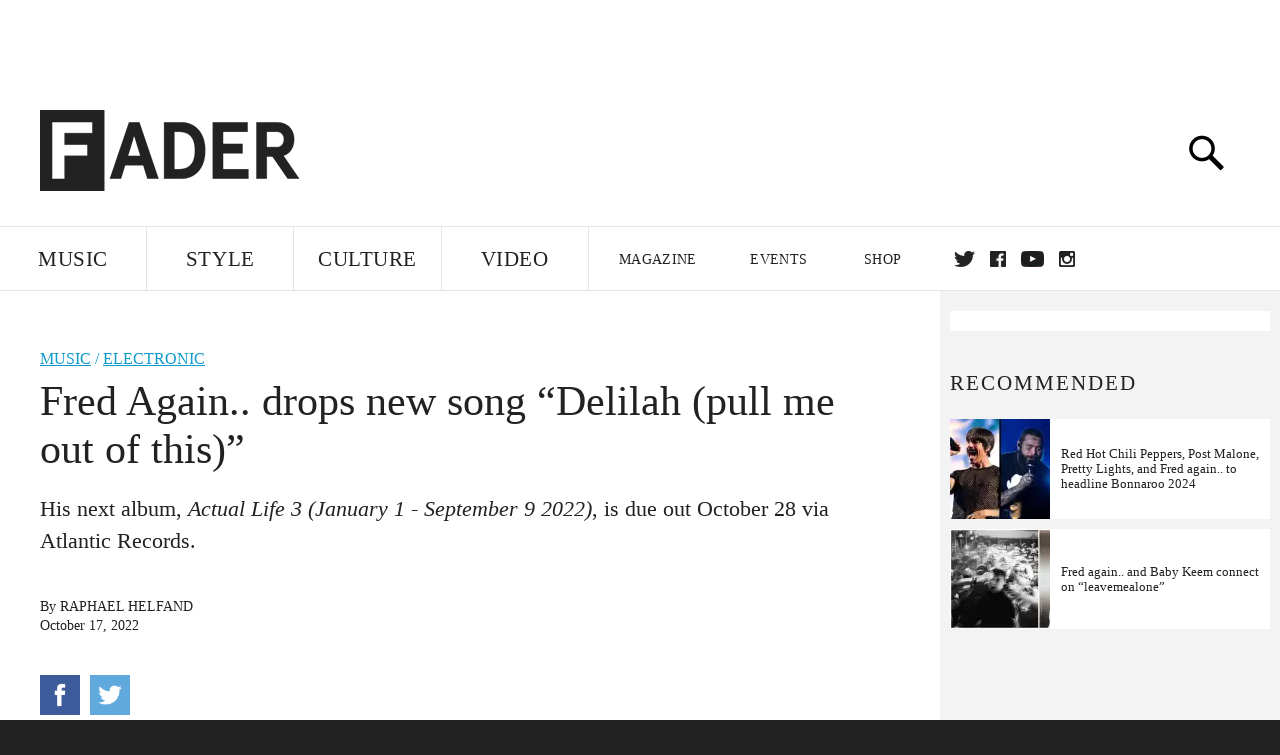

--- FILE ---
content_type: text/html; charset=utf-8
request_url: http://www.thefader.com/2022/10/17/fred-again-delilah-pull-me-out-of-this
body_size: 75761
content:
<!DOCTYPE html>
<!--[if IE 8 ]> <html lang="en" class="ie8 lte8 lte9 lte10">    <![endif]-->
<!--[if IE 9 ]> <html lang="en" class="ie9 lte9 lte10">    <![endif]-->
<!--[if (gt IE 9)]><!--><html lang="en"><!--<![endif]-->
<!--[if !IE]><!--><html lang="en"><!--<![endif]-->
  <head>
    <title>Fred Again.. drops new song “Delilah (pull me out of this)” | The FADER</title>

    

    <link rel="preload" href="/assets/v4/fonts/WF-026510-009147-001369-72bfbb4d7f1c28b438ff5b8dc078cb9f02e5c71319a3527d3e1613cf5b01f239.woff" as="font" type="font/woff" crossorigin="anonymous">

    <link rel="preload" href="/assets/v4/fonts/WF-026510-009147-001253-92cefcf9f8425db3674eebf29535da3cf73f87dc6b7439938ad4294948f67e79.woff" as="font" type="font/woff" crossorigin="anonymous">

    <link rel="preload" href="/assets/v4/fonts/WF-026510-009147-001251-120b5b64b0a75ece4fc07a97e9428b5ca6966de319ece24962ab503fe110b1d7.woff" as="font" type="font/woff" crossorigin="anonymous">

    <link rel="preload" href="/assets/v4/fonts/WF-026510-009147-001255-a8b63253d5e7e8012e025435f7b546f7600bc376c3f5d279b6b71e52d0eaaa52.woff" as="font" type="font/woff" crossorigin="anonymous">


  <link rel="stylesheet" href="/assets/application-91ff9564986aaacb34342b0ec963daf763649ffbe23acd2a049c613d565a21b9.css" media="all" />
  <!-- <style> -->
  <!-- </style> -->


    <script>addEventListener('error', window.__e=function f(e){f.q=f.q||[];f.q.push(e)});</script>

    <script>
 var oVa = {};
 var oDv = ["44"];

 window.rtkGPTSlotsTargeting = [];
 window.rtkGPTSlotsTargeting.push([]);

 window.rtkGPTSlotsTargeting.push({});


 var optimeratag = optimeratag || {};
 optimeratag.cmd = optimeratag.cmd || [];

 /* optimeratag.cmd.push(function() { alert("test"); });
  * optimeratag.cmd.push(function() { alert("test2"); }); */

 function onOptimeraOpsLoaded() {
   console.log("onOptimeraOpsLoaded");
   window.optimeraOpsLoaded = true;
   window.executeOptimeraOpsCmd();
 }

 function executeOptimeraOpsCmd() {
   for (k=0; k < optimeratag.cmd.length;k++){
     optimeratag.cmd[k]();
   }
   optimeratag.cmd.length = 0;
 }

 optimeratag.cmd.push = function(e) {
   Array.prototype.push.apply(this,arguments);
   if (window.optimeraOpsLoaded) {
     window.executeOptimeraOpsCmd();
   }
 }

 /* optimeratag.cmd.push(function() { alert("test3"); }); */

</script>


    <script>
     function createCookie(name, value, days) {
  if (days) {
    var date = new Date();
    date.setTime(date.getTime() + days * 24 * 60 * 60 * 1000);
    var expires = "; expires=" + date.toGMTString();
  } else var expires = "";
  document.cookie = name + "=" + value + expires + "; path=/";
}

function readCookie(name) {
  var nameEQ = name + "=";
  var ca = document.cookie.split(";");
  for (var i = 0; i < ca.length; i++) {
    var c = ca[i];
    while (c.charAt(0) == " ") c = c.substring(1, c.length);
    if (c.indexOf(nameEQ) == 0) return c.substring(nameEQ.length, c.length);
  }
  return null;
}

function eraseCookie(name) {
  createCookie(name, "", -1);
}

function refreshInitalGPTAds() {
  console.debug("CONSENT DEBUG: refreshInitalGPTAds");
  timeoutID = window.setTimeout(function() {
    for (var key in window.ad_slots) {
      value = window.ad_slots[key];
      console.log("refreshing slot: ", value);
      googletag.pubads().refresh([value]);
    }
  }, 100);
}

function setGPTNonPersonalizedAds() {
  console.log("CONSENT DEBUG: setGPTNonPersonalizedAds");
  googletag.pubads().setPrivacySettings({
    restrictDataProcessing: true
  });
  googletag.pubads().setRequestNonPersonalizedAds(1);
}

function setGPTPersonalizedAds() {
  console.log("CONSENT DEBUG: setGPTPersonalizedAds");
  googletag.pubads().setPrivacySettings({
    restrictDataProcessing: false
  });
  googletag.pubads().setRequestNonPersonalizedAds(0);
}

function setJITANonPersonalizedAds() {
  console.debug("CONSENT DEBUG: setJITANonPersonalizedAds");
  if (window.JITA) {
    jitaJS.que.push(function() {
      JITA.setRequestNonPersonalizedAds(1);
    });
  }
}

function setJITAPersonalizedAds() {
  console.debug("CONSENT DEBUG: setJITAPersonalizedAds");
  if (window.JITA) {
    jitaJS.que.push(function() {
      JITA.setRequestNonPersonalizedAds(0);
    });
  }
}

function setEUConsentCookie() {
  window.__cmp("getConsentData", null, function(result) {
    document.cookie = "EUCONSENT=" + result.consentData;
  });
}

window.addEventListener(
  "CookiebotOnDialogDisplay",
  function(e) {
    console.debug("CONSENT DEBUG: onLoad");
    window.cookieConsent = window.CookieConsent;
  },
  false
);

window.addEventListener(
  "CookiebotOnAccept",
  function(e) {
    console.debug("CONSENT DEBUG: onAccept");
    setEUConsentCookie();

    if (Cookiebot.consent.marketing) {
      //Execute code that sets marketing cookies
      console.debug("CONSENT DEBUG: marketing accepted");
      if (window.consent_region == "EU") {
        // refreshInitalGPTAds();
        setGPTPersonalizedAds();
        setJITAPersonalizedAds();
      }
    } else {
      console.debug("CONSENT DEBUG: marketing not accepted");
      // refreshInitalGPTAds();
      setGPTNonPersonalizedAds();
      setJITANonPersonalizedAds();
    }
  },
  false
);

//
window.addEventListener(
  "CookiebotOnDecline",
  function(e) {
    console.debug("CONSENT DEBUG: declined");

    if (window.consent_region == "US-CA") {
      setGPTNonPersonalizedAds();
      setJITANonPersonalizedAds();
    } else if (window.consent_region == "EU") {
      console.debug("CONSENT DEBUG: EU Allow Preferences");
      setEUConsentCookie();

      if (Cookiebot.consent.marketing) {
        console.debug("CONSENT DEBUG: Allow Personalized Ads");
        setGPTPersonalizedAds();
        setJITAPersonalizedAds();
      }
    }
  },
  false
);
// console.log("running ads.js");

window.ad_slot_positions = {};
window.ad_slots = {};
window.ad_slots_queue = {};

window.rtk_ad_ids_to_setup = [];
window.rtk_ad_ids = [];
window.rtk_timer_ad_ids = [];
window.rtk_is_serving_ad = {};
window.rtk_is_lazy_ad = {};
window.rtk_first_render = {};

window.enable_optimera = false;
window.ad_slot_to_div_map = {};
window.ad_div_to_rtk_id_map = {};

function getDivID(divName, track_multiple) {
  // console.log("getDivID: ", divName, track_multiple);

  if (window.ad_slot_positions[divName] == undefined) {
    window.ad_slot_positions[divName] = 1;
  }

  if (track_multiple) {
    divID = divName + window.ad_slot_positions[divName];
    document.getElementById(divName).id = divID;
  } else {
    divID = divName;
  }

  window.ad_slot_positions[divName] += 1;

  return divID;
}

function displayAdSlot(divName, slotName, size, track_multiple) {
  console.debug("AD DEBUG: displaying slot: " + slotName + " " + divName);

  var divID = getDivID(divName, track_multiple);

  if (window.enable_optimera) {
    window.oDv.push(divID);
    window.oVa[divID] = ["NULL"];
  }

  // Define the slot itself, call display() to
  // register the div and refresh() to fetch ad.
  googletag.cmd.push(function () {
    // console.debug("AD DEBUG: about to defineSlot: ", divID);

    // debugger;

    var slot = googletag
      .defineSlot("/1081121/" + slotName, size, divID)
      .addService(googletag.pubads());

    if (window.enable_optimera) {
      slot.setTargeting("optimera", oVa[divID]);
    }

    window.ad_slots[divName] = slot;

    // Display has to be called before
    // refresh and after the slot div is in the page.
    googletag.display(divID);
    googletag.pubads().refresh([slot]);

    // if (window.enable_optimera) {
    //   window.oPageUnload(divID);
    // }

    // if (typeof(window.ga) == "undefined") {
    // window.ga('impressionTracker:observeElements', window.ad_ids);
    // }
  });

  // console.debug("AD DEBUG: finished displaying slot: "+slotName);

  return divID;
}

function pushAdSlot(divName, slotName, size) {
  var now = new Date().getTime();
  var divID = divName + "-" + now;
  // console.debug("AD DEBUG: pushing slot with timestamp: "+divID);

  document.getElementById(divName).attr = divID;

  window.ad_slots_queue[divID] = slotName;

  // Define the slot itself
  googletag.cmd.push(function () {
    var slot = googletag
      .defineSlot("/1081121/" + slotName, size, divID)
      .addService(googletag.pubads());
    window.ad_slots_queue[divID] = slot;
  });

  // console.debug("AD DEBUG: finished pushing slot: " + slotName);
}

function setupRtkAdObserver(rtk_ad_id) {
  // console.debug("AD DEBUG: adding observer for: ", rtk_ad_id);

  if (!window.rtk_ad_ids_to_setup.includes(rtk_ad_id)) {
    window.rtk_ad_ids_to_setup.push(rtk_ad_id);
  }
}

function setupRtkTimerAd(rtk_ad_id) {
  // console.debug("AD DEBUG: adding timer ad for: ", rtk_ad_id);

  if (!window.rtk_timer_ad_ids.includes(rtk_ad_id)) {
    window.rtk_timer_ad_ids.push(rtk_ad_id);
  }

  window.rtk_is_serving_ad[rtk_ad_id] = false;
  window.rtk_first_render[rtk_ad_id] = true;
}

function setupRtkGPTSlotsTargeting(slot_name, divID) {
  if (window.enable_optimera) {
    // console.log("setupRtkGPTSlotsTargeting");
    window.oDv.push(divID);
    // window.oVa[divID] = ["NULL"];
    var obj = {};
    // obj[divID] = [["Optimera", oVa[divID]]];
    obj[divID] = [];
    console.log(obj);
    window.rtkGPTSlotsTargeting.push(obj);
    console.log(window.rtkGPTSlotsTargeting);
  }
}

function setupRtkOptimera() {
  console.log("setupRtkOptimera");

  // if (Object.keys(window.oVa).length == 0) {
  window.oVa = {
    "div-above-latest-ad": ["A6"],
    "div-above-latest-ad9": ["A6"],
    "div-below-fold-latest-ad": ["A6"],
    "div-full_width-ad": ["D4"],
    "div-leaderboard-ad": ["D4"],
    t: 1568146740,
  };
  // }

  // var obj = {};
  // obj["RTK_9u3J"] = [["Optimera", "A6"]];
  // obj["div-leaderboard-ad"] = [["Optimera", "A6"]];
  // oVa["/1081121/fader_v3_home_top_728_90"] = [["Optimera", "A6"]];

  // for (var prop in window.oVa) {
  //   console.log("setting up prop", prop);

  //   var slotName = window.ad_slot_to_div_map[prop];

  //   // debugger;
  //   if (slotName) {
  //     window.rtkGPTSlotsTargeting[1][slotName] = [
  //       ["Optimera", window.oVa[prop]]
  //     ];
  //   }
  // }
}

function setupRtkAdSlotForOptimera(divName, slotName) {
  console.log("setupAdSlotForOptimera", divName, slotName);

  var divID = divName;
  window.ad_slot_to_div_map[divID] = slotName;

  if (window.enable_optimera) {
    window.oDv.push(divID);

    // window.oVa[divID] = ["NULL"];

    var slot_path = "/1081121/" + slotName;

    window.rtkGPTSlotsTargeting[1][slot_path] = [
      ["Optimera", window.oVa[divID]],
    ];

    // var obj = window.rtkGPTSlotsTargeting[1];
    // obj[slotName] = [["Optimera", null]];

    // optimeratag.cmd.push(function() {
    //   window.oPageUnload(divName);
    // });
  }
}

function displayRtkAdSlot(rtkID, divName, slotName, track_multiple, lazy) {
  console.log(
    "displayRtkAdSlot",
    rtkID,
    divName,
    slotName,
    track_multiple,
    lazy
  );

  var divID = getDivID(divName, track_multiple);

  // $(divName).attr({ id: divID });

  console.log("divID: ", divID);

  window.ad_slot_to_div_map[divID] = slotName;
  window.ad_div_to_rtk_id_map[divID] = rtkID;

  if (window.enable_optimera) {
    window.oDv.push(divID);
    // window.oVa[divID] = ["NULL"];
  }

  jitaJS.que.push(function () {
    var slot_path = "/1081121/" + slotName;

    if (window.enable_optimera) {
      window.rtkGPTSlotsTargeting[1][slot_path] = [
        ["Optimera", window.oVa[divID]],
      ];
    }

    var obj = {};
    obj[rtkID] = divID;
    // lazy = false;

    if (lazy) {
      window.rtk_is_lazy_ad[divID] = true;
    } else {
      window.rtk_is_lazy_ad[divID] = false;
      jitaJS.rtk.refreshAdUnits([rtkID], false, obj);
    }

    if (window.enable_optimera) {
      window.oPageUnload(divID);
    }

    // optimeratag.cmd.push(function() {
    //   window.
    // });
  });

  return divID;
}
;



    </script>

      <base href="/">
      <script src="/assets/application_article_desktop-fab3a3970ded880e308a94da509f772b642f7e916e1cca85173087b14c1b4bdf.js" defer="defer"></script>

    <script src="/packs/js/runtime-49166a9d18a6dd0a1413.js" defer="defer"></script>
<script src="/packs/js/961-60b080d38b5b9f101b36.js" defer="defer"></script>
<script src="/packs/js/820-013be7aaf0af5f8bc57b.js" defer="defer"></script>
<script src="/packs/js/917-19da76283c46fcbfc255.js" defer="defer"></script>
<script src="/packs/js/127-6cb060c121cf95e52a76.js" defer="defer"></script>
<script src="/packs/js/434-0732d8fb275b01d6ad06.js" defer="defer"></script>
<script src="/packs/js/application-159c3d050bb63affd3cb.js" defer="defer"></script>

    <link rel="stylesheet" href="/packs/css/434-e6afa166.css" media="all" />

    


<!-- Google tag (gtag.js) -->
<script async src="https://www.googletagmanager.com/gtag/js?id=G-S5CR3HGK1G"></script>
<script>
  window.dataLayer = window.dataLayer || [];
  function gtag(){dataLayer.push(arguments);}
  gtag('js', new Date());

  gtag('config', 'G-S5CR3HGK1G');
</script>

<!--
<script>
 window.ga=window.ga||function(){(ga.q=ga.q||[]).push(arguments)};ga.l=+new Date;

 console.log("GA: command queue initialized.");
</script>

  <script>

   ga("create", "UA-272695-2", "auto", { useAmpClientId: true });
   ga("set", "anonymizeIp", true);
   ga("set", "transport", "beacon");

   if (window.location.pathname === "home") {
     ga("set", "page", "/");
   }

   console.log("GA: tracker setup.");

   
      ga('set', 'dimension1', "Raphael Helfand");

    ga('set', 'dimension2', 'Music');
    ga('set', 'dimension3', 'News');
    ga('set', 'dimension14', 'simple');


    /* ga('send', 'pageview'); */
    console.log("GA: ran ga_pre_pageview_hook");



  </script>

    <script async src="https://www.google-analytics.com/analytics.js"></script>

-->


<script defer data-domain="thefader.com" src="https://plausible.io/js/script.js"></script>
<script defer data-domain="thefader.com" src="https://plausible.io/js/script.outbound-links.js"></script>

<!-- 
<script type='text/javascript'>
 googletag = googletag || {};
 var googletag = googletag;
 googletag.cmd = googletag.cmd || [];

 (function() {
   var gads = document.createElement('script');
   gads.async = true;
   gads.type = 'text/javascript';
   var useSSL = 'https:' == document.location.protocol;
   gads.src = (useSSL ? 'https:' : 'http:') + 
              '//www.googletagservices.com/tag/js/gpt.js';
   var node = document.getElementsByTagName('script')[0];
   node.parentNode.insertBefore(gads, node);
 })();
</script>
-->
<script type='text/javascript'>
  window.googletag = window.googletag || {cmd: []};
</script>

<script async src="https://securepubads.g.doubleclick.net/tag/js/gpt.js"></script>


<script type='text/javascript'>

   googletag.cmd.push(function() {

     // Infinite scroll requires SRA
     googletag.pubads().enableSingleRequest();

     // Disable initial load, we will use refresh() to fetch ads.
     // Calling this function means that display() calls just
     // register the slot as ready, but do not fetch ads for it.
     googletag.pubads().disableInitialLoad();

     // Collapse empty ad divs only after ad fetch fails (not before)
     // This preserves min-height reservations during loading
     googletag.pubads().collapseEmptyDivs(true, true);

     var params={};
     window.location.search
           .replace(/[?&]+([^=&]+)=([^&]*)/gi,
                    function(str,key,value) {
                      params[key.toLowerCase()] = value;
                    }
           );

     for (var k in params){
       if(k.indexOf("utm") === 0)
       {
         googletag.pubads().setTargeting(k,params[k]);
       }
     }

     googletag.pubads().enableLazyLoad({
       // Fetch ad when 2 screens away (allows auction to complete before user arrives)
       fetchMarginPercent: 200,
       // Render ad when 1 screen away (ensures ad is visible when user scrolls to it)
       renderMarginPercent: 100,
       // Mobile multiplier (effectively 400% fetch, 200% render to handle fast scrolling)
       mobileScaling: 2.0
     });

       googletag.enableServices();

     if (window.consent_region == "EU") {
       if (readCookie("forbid_personalized_ads") == "0") {
         setGPTPersonalizedAds();
       } else {
         setGPTNonPersonalizedAds();
       }
     }

     if (window.consent_region == "US-CA") {
       if (readCookie("forbid_personalized_ads") == "1") {
         setGPTNonPersonalizedAds();
       }
     }

   });

  </script>

<script type="text/javascript">
 //declare this in the head before jita
 var jitaJS = window.jitaJS || {};
 jitaJS.que = jitaJS.que || [];
</script>






  <!-- Begin comScore Tag -->
<script>
 var _comscore = _comscore || [];
 _comscore.push({ c1: "2", c2: "16442793" });
 (function() {
   var s = document.createElement("script"), el = document.getElementsByTagName("script")[0];
   s.async = true;
   /* s.defer = true; */
   s.src = (document.location.protocol == "https:" ? "https://sb" : "http://b") + ".scorecardresearch.com/beacon.js";
   el.parentNode.insertBefore(s, el);
 })();
</script>
<noscript>
  <img src="http://b.scorecardresearch.com/p?c1=2&c2=16442793&cv=2.0&cj=1" />
</noscript>
<!-- End comScore Tag -->

  <!-- Quantcast Tag, part 1 -->
<script type="text/javascript">
 var _qevents = _qevents || [];
 (function() {
   var elem = document.createElement('script');
   elem.src = (document.location.protocol == "https:" ? "https://secure" : "http://edge")
            + ".quantserve.com/quant.js";
   /* elem.async = true; */
   elem.defer = true;
   elem.type = "text/javascript";
   var scpt = document.getElementsByTagName('script')[0];
   scpt.parentNode.insertBefore(elem, scpt);  
 })();
</script>

  <script>window.twttr = (function(d, s, id) {
   var js, fjs = d.getElementsByTagName(s)[0],
       t = window.twttr || {};
   if (d.getElementById(id)) return t;
   js = d.createElement(s);
   js.id = id;
   js.src = "https://platform.twitter.com/widgets.js";
   fjs.parentNode.insertBefore(js, fjs);

   t._e = [];
   t.ready = function(f) {
     t._e.push(f);
   };

   return t;
 }(document, "script", "twitter-wjs"));</script>

  <!-- <script async="" defer="" src="//platform.instagram.com/en_US/embeds.js"></script> -->

<script async src="//platform.instagram.com/en_US/embeds.js"></script>

  <!-- Facebook Pixel Code -->
<meta name="facebook-domain-verification" content="8hp7106emaf67czjp03ks61b6zky1h" />

    <script>

 !function(f,b,e,v,n,t,s){if(f.fbq)return;n=f.fbq=function(){n.callMethod?
                                                             n.callMethod.apply(n,arguments):n.queue.push(arguments)};if(!f._fbq)f._fbq=n;
   n.push=n;n.loaded=!0;n.version='2.0';n.queue=[];t=b.createElement(e);
   t.async=!0;
   /* t.defer=!0; */
   t.src=v;s=b.getElementsByTagName(e)[0];s.parentNode.insertBefore(t,s)}(window,
                                                                          document,'script','https://connect.facebook.net/en_US/fbevents.js');

 fbq('init', '974085915995561');
 fbq('track', "PageView");
 fbq('track', 'ViewContent');

</script>

<!-- End Facebook Pixel Code -->

  <script>!function(n){if(!window.cnx){window.cnx={},window.cnx.cmd=[];var t=n.createElement('iframe');t.src='javascript:false'; t.display='none',t.onload=function(){var n=t.contentWindow.document,c=n.createElement('script');c.src='//cd.connatix.com/connatix.player.js?cid=1ffe1aa7-eb53-11e9-b4d2-06948452ae1a&pid=922834d4-f1e3-44aa-ad95-3124387b6fd7',c.setAttribute('async','1'),c.setAttribute('type','text/javascript'),n.body.appendChild(c)},n.head.appendChild(t)}}(document);</script>





    <meta name="csrf-param" content="authenticity_token" />
<meta name="csrf-token" content="b70SBZ2Q0HsAS7V9YTbux_t2aELKNiX9aLCy1rYw_aJY5k3Y7ViCXNzsxFX92HVLgUfEpBir9_nkAB1xxAhrKg" />

<meta name="viewport" content="initial-scale=1, maximum-scale=1">
<meta name="msvalidate.01" content="CFDCCD68D11A9B3C2CE7EE854D821682" />

<meta itemprop="name" content="The FADER">

  



    <link rel="canonical" href="https://www.thefader.com/2022/10/17/fred-again-delilah-pull-me-out-of-this" />

    
  <meta name="description" content="Listen to “Delilah (pull me out of this),” the fourth single from Fred Again..’s forthcoming album, Actual Life 3 (January 1 - September 9 2022)."/>
  <meta itemprop="description" content="Listen to “Delilah (pull me out of this),” the fourth single from Fred Again..’s forthcoming album, Actual Life 3 (January 1 - September 9 2022)."/>


<meta itemprop="url" content="https://www.thefader.com/2022/10/17/fred-again-delilah-pull-me-out-of-this" />

<meta property="og:site_name" content="The FADER"/>
<meta property="og:type" content="article" />

  <meta property="og:title" content="Fred Again.. drops new song “Delilah (pull me out of this)”"/>

<meta itemprop="publisher" itemscope itemtype="http://schema.org/Organization">
  <meta itemprop="name" content="The FADER">
</meta>

<meta itemprop="description" property="og:description" content="Listen to “Delilah (pull me out of this),” the fourth single from Fred Again..’s forthcoming album, Actual Life 3 (January 1 - September 9 2022)."/>

<meta property="og:url" content="https://www.thefader.com/2022/10/17/fred-again-delilah-pull-me-out-of-this" />





  <meta itemprop="image" content="https://thefader-res.cloudinary.com/private_images/c_limit,w_1024/c_crop,h_533,w_1024,x_0,y_203,f_auto,q_auto:eco/Fred_again.._-_Main_Press_Photo_vopozy/Fred_again.._-_Main_Press_Photo_vopozy.jpg">

  <meta property="og:image" content="https://thefader-res.cloudinary.com/private_images/c_limit,w_1024/c_crop,h_533,w_1024,x_0,y_203,f_auto,q_auto:eco/Fred_again.._-_Main_Press_Photo_vopozy/Fred_again.._-_Main_Press_Photo_vopozy.jpg"/>
  <meta property="og:image:width" content="1024" />
  <meta property="og:image:height" content="533" />

<meta property="twitter:card" content="summary_large_image" />
<meta property="twitter:site" content="@thefader" />

  <meta property="twitter:title" content="Fred Again.. drops new song “Delilah (pull me out of this)”" />

<meta property="twitter:description" content="Listen to “Delilah (pull me out of this),” the fourth single from Fred Again..’s forthcoming album, Actual Life 3 (January 1 - September 9 2022)." />

    <meta property="twitter:image" content="https://thefader-res.cloudinary.com/private_images/c_limit,w_1024/c_crop,h_533,w_1024,x_0,y_203,f_auto,q_auto:eco/Fred_again.._-_Main_Press_Photo_vopozy/Fred_again.._-_Main_Press_Photo_vopozy.jpg"/>


<meta property="twitter:url" content="https://www.thefader.com/2022/10/17/fred-again-delilah-pull-me-out-of-this" />

<script type="application/ld+json">
  {
  "@context": "http://schema.org",
  "@type": "NewsArticle",
   "mainEntityOfPage":{
      "@type":"WebPage",
      "@id":"https://www.thefader.com/2022/10/17/fred-again-delilah-pull-me-out-of-this"
    },
  "headline": "Fred Again.. drops new song “Delilah (pull me out of this)”",
  "url": "https://www.thefader.com/2022/10/17/fred-again-delilah-pull-me-out-of-this",
  "image": "https://thefader-res.cloudinary.com/private_images/c_limit,w_1024/c_crop,h_533,w_1024,x_0,y_203/w_1600,c_limit,f_auto,q_auto:eco/Fred_again.._-_Main_Press_Photo_vopozy/Fred_again.._-_Main_Press_Photo_vopozy.jpg",
  "thumbnailUrl": "https://thefader-res.cloudinary.com/private_images/w_640,c_limit,f_auto,q_auto:eco/Fred_again.._-_Main_Press_Photo_vopozy/fred-again-delilah-pull-me-out-of-this.jpg",
  "dateCreated": "2022-10-17T18:03:11Z",
  "articleSection": "Music",
  "creator": "Raphael Helfand",
  "keywords": ["fred again..","Electronic","fred again.."],
  "author": {
    "@type": "Person",
    "name": "Raphael Helfand"
  },
"datePublished": "2022-10-17T18:03:11Z",
"dateModified": "2022-10-17T22:00:51Z",
"publisher": {
      "@type": "Organization",
      "name": "The FADER",
      "logo": {
        "@type": "ImageObject",
        "url": "https://www.thefader.com/assets/Fader_192x60-0bd22b53934f61a7ed7927114b787582d4689c5471b55111ab9139da93ac6eb8.png",
        "width": "192",
        "height": "60"
      }
}
}
</script>



    


  <script>
   var nextPostIds = [117464,117458,117457,117454,117378,117372,117329,117308,117304,117301];
   var recommendedPosts = [{"post":{"id":115200,"created_at":"2024-02-02T15:45:49.938-05:00","updated_at":"2024-02-04T16:27:07.892-05:00","title":"Grammys 2024: Fred again.. wins Best Dance/Electronic Album and Best Electronic/Dance Recording","headline_short":null,"author_id":null,"published_state":"Published","published_at":"2024-02-04T16:27:00.445-05:00","body":null,"summary_long":null,"description":"His album \u003ci\u003eActual Life 3 (January 1 – September 9 2022)\u003c/i\u003e and song “Rumble” were selected.","body_text":null,"category_id":null,"photographer_id":null,"story_type":null,"featured_video_id":null,"legacy_featured_photo_set_id":null,"featured_song_id":null,"featured_image_id":null,"headline_seo":null,"deck":null,"legacy_post_path":null,"legacy_post_name":null,"issue_id":null,"legacy_post_content":null,"legacy_categories":[],"legacy_tags":[],"legacy_full_width":null,"legacy_custom_fields":null,"legacy_post_id":null,"import_state":null,"slug":"grammys-2024-fred-again-wins-best-danceelectronic-album-and-best-electronicdance-recording","featured":null,"pinned_front_page":null,"pinned_front_page_order":null,"pinned_war_story":false,"magazine_category_id":null,"article_type":"simple","intro":null,"pinned_music_front_page":null,"pinned_music_front_page_order":null,"pinned_style_front_page":null,"pinned_style_front_page_order":null,"pinned_culture_front_page":null,"pinned_culture_front_page_order":null,"legacy_featured_song_id":null,"recommended_next_post_id":null,"post_collection_id":null,"seo_keywords":null,"event_venue_id":null,"pinned_war_story_color":null,"pinned_war_story_start_time":null,"pinned_war_story_end_time":null,"scheduled_war_story":null,"premiere":false,"og_image_id":null,"vertical_image_id":null,"seed_views":0,"social_views":0,"total_views":0,"queue_time_state":"next","queue_time":null,"model_version":2,"legacy_content_copy":null,"seo_description":"Fred again.. has won Best Dance/Electronic Album and Best Dance/Electronic Recording at the 66th annual Grammy Awards.","manual_slug":false,"partner":false,"custom_javascript":null,"custom_css":null,"search_content":"Grammys 2024: Fred again.. wins Best Dance/Electronic Album and Best Electronic/Dance Recording His album \u003ci\u003eActual Life 3 (January 1 – September 9 2022)\u003c/i\u003e and song “Rumble” were selected. grammys-2024-fred-again-wins-best-danceelectronic-album-and-best-electronicdance-recording         Fred again.. Photo via publicist.          Fred again.. has won the awards for Best Dance/Electronic Album and Best Dance/Electronic Recording at the 66th Annual Grammy Awards. His 2022 album \u003ci\u003eActual Life 3 (January 1 – September 9 2022)\u003c/i\u003e and song “Rumble” featuring Skrillex and Flowdan, released last year, picked up the awards at the Grammy Premiere Ceremony.\n\nOther nominees in the Best Dance/Electronic Album category were \u003ca href=\"https://www.thefader.com/artist/james-blake\"\u003eJames Blake\u003c/a\u003e (\u003ci\u003ePlaying Robots Into Heaven\u003c/i\u003e), \u003ca href=\"https://www.thefader.com/artist/chemical-brothers\"\u003eThe Chemical Brothers\u003c/a\u003e (\u003ci\u003eFor That Beautiful Feeling\u003c/i\u003e), \u003ca target=\"_new\" href=\"https://www.instagram.com/kx5official/?hl=en\"\u003eKx5\u003c/a\u003e (\u003ci\u003eKx5\u003c/i\u003e), and \u003ca href=\"https://www.thefader.com/artist/skrillex\"\u003eSkrillex\u003c/a\u003e (\u003ci\u003eQuest For Fire\u003c/i\u003e). In Best Dance Electronic Recording, they were \u003ca href=\"https://www.thefader.com/artist/aphex-twin\"\u003eAphex Twin\u003c/a\u003e (“Blackbox Life Recorder 21F”), \u003ca href=\"https://www.thefader.com/artist/james-blake\"\u003eJames Blake\u003c/a\u003e (“Loading”), \u003ca href=\"https://www.thefader.com/artist/disclosure\"\u003eDisclosure\u003c/a\u003e (“Higher Than Ever Before”), and \u003ca href=\"https://www.thefader.com/artist/romy\"\u003eRomy\u003c/a\u003e \u0026 \u003ca href=\"https://www.thefader.com/artist/fred-again-1\"\u003eFred again..\u003c/a\u003e (“Strong”)\u003c/i\u003e\n\nThe 66th Annual Grammy Awards is taking place at the Crypto.com Arena in Los Angeles, California.                                      skrillex James Blake The Chemical Brothers fred again.. kx5 Electronic Grammys 2024 Raphael Helfand Jordan Darville ","war_story_image":{"url":null,"small":{"url":null},"mobile":{"url":null},"cms_list":{"url":null},"cms_medium":{"url":null},"cms_large":{"url":null},"facebook":{"url":null},"optimized":{"url":null}},"current_editor_id":null,"optimization_state":null,"headline_service_default_id":null,"headline_service_default_is_winner":false,"headline_service_title_set_id":null,"google_standout":false,"original_title":null,"instant_article_id":null,"instant_article_api_response":null,"sensitive":false,"apple_news_id":"3bef2548-3fe7-41af-8b6d-30a177cea67b","apple_news_revision":"AAAAAAAAAAD//////////w==","thumbnail_id":63615,"headline_service_experiment_id":null,"background_color":null,"link_color":null,"show_seo_description_on_mobile":false,"mobile_card_type":null,"main_youtube_id":null,"approval_state":null,"social_title":null,"card_title":null,"format":"Actual News","content_type":"Non-exclusive","category":"News","related_video_id":null,"war_story_image_mobile":{"url":null,"small":{"url":null},"mobile":{"url":null},"cms_list":{"url":null},"cms_medium":{"url":null},"cms_large":{"url":null},"facebook":{"url":null},"optimized":{"url":null}},"war_story_video":{"url":null,"optimized":{"url":null}},"apple_music_embed_count":0},"format":"desktop","options":{}},{"post":{"id":115063,"created_at":"2024-01-09T11:58:04.392-05:00","updated_at":"2024-01-09T12:43:31.626-05:00","title":"Red Hot Chili Peppers, Post Malone, Pretty Lights, and Fred again.. to headline Bonnaroo 2024","headline_short":null,"author_id":null,"published_state":"Published","published_at":"2024-01-09T12:43:17.220-05:00","body":null,"summary_long":null,"description":"Check out the full lineup, also featuring Faye Webster, Yves Tumor, Armand Hammer, Ethel Cain, Jason Isbell, John Batiste, Carly Rae Jepsen, Khruangbin, GWAR, MIKE, and Megan Thee Stallion.","body_text":null,"category_id":null,"photographer_id":null,"story_type":null,"featured_video_id":null,"legacy_featured_photo_set_id":null,"featured_song_id":null,"featured_image_id":null,"headline_seo":null,"deck":null,"legacy_post_path":null,"legacy_post_name":null,"issue_id":null,"legacy_post_content":null,"legacy_categories":[],"legacy_tags":[],"legacy_full_width":null,"legacy_custom_fields":null,"legacy_post_id":null,"import_state":null,"slug":"red-hot-chili-peppers-post-malone-pretty-lights-and-fred-again-to-headline-bonnaroo-2024","featured":null,"pinned_front_page":null,"pinned_front_page_order":null,"pinned_war_story":false,"magazine_category_id":null,"article_type":"simple","intro":null,"pinned_music_front_page":null,"pinned_music_front_page_order":null,"pinned_style_front_page":null,"pinned_style_front_page_order":null,"pinned_culture_front_page":null,"pinned_culture_front_page_order":null,"legacy_featured_song_id":null,"recommended_next_post_id":null,"post_collection_id":null,"seo_keywords":null,"event_venue_id":null,"pinned_war_story_color":null,"pinned_war_story_start_time":null,"pinned_war_story_end_time":null,"scheduled_war_story":null,"premiere":false,"og_image_id":null,"vertical_image_id":null,"seed_views":0,"social_views":0,"total_views":0,"queue_time_state":"next","queue_time":null,"model_version":2,"legacy_content_copy":null,"seo_description":"Check out Bonnaroo 2024’s full lineup, featuring headliners Red Hot Chili Peppers, Post Malone, Pretty Lights, and Fred again..","manual_slug":false,"partner":false,"custom_javascript":null,"custom_css":null,"search_content":"Red Hot Chili Peppers, Post Malone, Pretty Lights, and Fred again.. to headline Bonnaroo 2024 Check out the full lineup, also featuring Faye Webster, Yves Tumor, Armand Hammer, Ethel Cain, Jason Isbell, John Batiste, Carly Rae Jepsen, Khruangbin, GWAR, MIKE, and Megan Thee Stallion. red-hot-chili-peppers-post-malone-pretty-lights-and-fred-again-to-headline-bonnaroo-2024         From left: Fred Again, photo by Debbie Hickey; Red Hot Chili Peppers’ Anthony Kiedis, photo by Matthew Baker; Post Malone, photo by Robert Cianflone; and Pretty Lights, photo by Michael Hickey. Photos via Getty Images.          The organizers of Bonnaroo Music \u0026 Arts Festival have announced the long-running festival’s 2024 lineup. \u003ca href=\"https://www.thefader.com/artist/pretty-lights\"\u003ePretty Lights\u003c/a\u003e, \u003ca href=\"https://www.thefader.com/artist/post-malone\"\u003ePost Malone\u003c/a\u003e, \u003ca href=\"https://www.thefader.com/artist/red-hot-chili-peppers\"\u003eRed Hot Chili Peppers\u003c/a\u003e, and \u003ca href=\"https://www.thefader.com/artist/fred-again-1\"\u003eFred again..\u003c/a\u003e will respectively headline each night of Bonnaroo, which will take place from Thursday–Sunday, June 13–16 at its perennial home “on the farm” in Manchester, Tennessee.\n\nAlongside Bonnaroo 2024’s marquee talent, the event’s undercard is stacked with FADER-approved artists, including Faye Webster, Yves Tumor, Ethel Cain, Armand Hammer, Irreversible Entanglements, Jon Batiste, Jason Isbell and the 400 Unit, Carly Rae Jepsen, Khruangbin, GWAR, Thundercat, d4vd, MIKE, Megan Thee Stallion, Mdou Moctar, Maggie Rogers, Militairie Gun, and Nation of Language. See the full lineup below.                    Bonnaroo 2024 lineup            \u003cb\u003eThursday, June 13\u003c/b\u003e\n\nPretty Lights \nFISHER\nBigXthaPlug\nDisco Lines\nDurand Bernarr\nEggy\nGeese\nGWAR\nThe Heavy Heavy\nHoneyLuv\nit’s murph\nMatt Maltese\nMedium Build\nMichigander\nMilitarie Gun\nNation of Language\nNeal Francis’ Francis Comes Alive\nOcie Elliott\nOliver Heldens\nRóisín Murphy\nSay She She\nSid Sriram\n\n\u003cb\u003eFriday, June 14\u003c/b\u003e\n\nPost Malone\nMaggie Rogers\nKhruangbin\nSeven Lions\nJoe Russo’s Almost Dead\nDominic Fike\nLizzy McAlpine\nInterpol\nT-Pain\nSvdden Death\nTV Girl\nGary Clark Jr.\nThe Mars Volta\nFaye Webster\nKey Glock\nThundercat\nLovejoy\nISOxo\nGROUPLOVE\nDavid Kushner\nThe Japanese House\nDr. Fresch\n49 Winchester\nMIKE.\nLarkin Poe\nShy FX\nBonny Light Horseman\nBaby Queen\nMdou Moctar\nJessica Audiffred\nHalf Moon Run\nHamdi\nLYNY\n\n\u003cb\u003eSaturday, June 15\u003c/b\u003e\n\nRed Hot Chili Peppers\nCage The Elephant\nMelanie Martinez\nCigarettes After Sex\nDiplo\nJon Batiste\nReneé Rapp\nParcels\nIDLES\nBrittany Howard\nSean Paul\nKnock2\nEthel Cain\nGregory Alan Isakov\nThe Teskey Brothers\nBADBADNOTGOOD\nTeezo Touchdown\nWhyte Fang\nBakar\nd4vd\nThe Maine\nJosiah and the Bonnevilles\nKasablanca\nNEIL FRANCES\nTanner Usrey\nRyan Beatty\nMIKE\nTrousdale\nVandelux\nLOVRA\nOnce More With Feeling(s) – The Dashboard Confessional Emo SuperJam\n\n\u003cb\u003eSunday, June 16\u003c/b\u003e\n\nFred again..\nMegan Thee Stallion\nJason Isbell and the 400 Unit\nTwo Friends\nCarly Rae Jepsen\nJoey Bada$$\nGoth Babe\nGalantis\nTaking Back Sunday\nAshnikko\nFour Tet\nCharles Wesley Godwin\nMilky Chance\nChappell Roan\nGreensky Bluegrass\nThe Garden\nYves Tumor\nThe Beaches\nJake Wesley Rogers\nS.G. Goodman\nLibianca\nTSHA\nIrreversible Entanglements\nArmand Hammer\nveggi                         Pretty Lights Red Hot Chili Peppers Post Malone fred again.. Rock Electronic Pop Raphael Helfand ","war_story_image":{"url":null,"small":{"url":null},"mobile":{"url":null},"cms_list":{"url":null},"cms_medium":{"url":null},"cms_large":{"url":null},"facebook":{"url":null},"optimized":{"url":null}},"current_editor_id":null,"optimization_state":null,"headline_service_default_id":null,"headline_service_default_is_winner":false,"headline_service_title_set_id":null,"google_standout":false,"original_title":null,"instant_article_id":null,"instant_article_api_response":null,"sensitive":false,"apple_news_id":"6360930d-401d-4b44-b70a-87fe5114c247","apple_news_revision":"AAAAAAAAAAD//////////w==","thumbnail_id":63482,"headline_service_experiment_id":null,"background_color":null,"link_color":null,"show_seo_description_on_mobile":false,"mobile_card_type":null,"main_youtube_id":null,"approval_state":null,"social_title":null,"card_title":null,"format":"Actual News","content_type":"Non-exclusive","category":"News","related_video_id":null,"war_story_image_mobile":{"url":null,"small":{"url":null},"mobile":{"url":null},"cms_list":{"url":null},"cms_medium":{"url":null},"cms_large":{"url":null},"facebook":{"url":null},"optimized":{"url":null}},"war_story_video":{"url":null,"optimized":{"url":null}},"apple_music_embed_count":0},"format":"desktop","options":{}},{"post":{"id":114940,"created_at":"2023-12-08T07:30:09.250-05:00","updated_at":"2023-12-08T16:12:41.639-05:00","title":"Fred again.. and Baby Keem connect on “leavemealone”","headline_short":null,"author_id":null,"published_state":"Published","published_at":"2023-12-08T07:56:38.941-05:00","body":null,"summary_long":null,"description":"The U.K. producer’s latest effort is built on samples of two old Keem tracks. ","body_text":null,"category_id":null,"photographer_id":null,"story_type":null,"featured_video_id":null,"legacy_featured_photo_set_id":null,"featured_song_id":null,"featured_image_id":null,"headline_seo":null,"deck":null,"legacy_post_path":null,"legacy_post_name":null,"issue_id":null,"legacy_post_content":null,"legacy_categories":[],"legacy_tags":[],"legacy_full_width":null,"legacy_custom_fields":null,"legacy_post_id":null,"import_state":null,"slug":"fred-again-baby-keem-leavemealone","featured":null,"pinned_front_page":null,"pinned_front_page_order":null,"pinned_war_story":false,"magazine_category_id":null,"article_type":"simple","intro":null,"pinned_music_front_page":null,"pinned_music_front_page_order":null,"pinned_style_front_page":null,"pinned_style_front_page_order":null,"pinned_culture_front_page":null,"pinned_culture_front_page_order":null,"legacy_featured_song_id":null,"recommended_next_post_id":null,"post_collection_id":null,"seo_keywords":null,"event_venue_id":null,"pinned_war_story_color":null,"pinned_war_story_start_time":null,"pinned_war_story_end_time":null,"scheduled_war_story":null,"premiere":false,"og_image_id":null,"vertical_image_id":null,"seed_views":0,"social_views":0,"total_views":0,"queue_time_state":"next","queue_time":null,"model_version":2,"legacy_content_copy":null,"seo_description":"Listen to \"leavemealone,\" a new song by Fred again.. and Baby Keem. ","manual_slug":true,"partner":false,"custom_javascript":null,"custom_css":null,"search_content":"Fred again.. and Baby Keem connect on “leavemealone” The U.K. producer’s latest effort is built on samples of two old Keem tracks.  fred-again-baby-keem-leavemealone           Baby Keem image courtesy of Martika De Sanders        \u003ca href=\"https://www.thefader.com/artist/fred-again-1\"\u003eFred again..\u003c/a\u003e has dropped a new track titled \"leavemealone.\" The song is billed as a collaboration with \u003ca href=\"https://www.thefader.com/artist/baby-keem\"\u003eBaby Keem\u003c/a\u003e but, like all of the U.K. producer's work, is built around inventive use of sampling. In this case it is Keem's songs \"South Africa\" and \"Bullies\" that are cut and spliced into the production. Check uit out below. \n\n\"leavemealone\" follows Fredagain..'s recent singles \"ten\" (with Jozzy) and \u003ca href=\"https://www.thefader.com/2023/08/11/fred-again-obongjayar-adore-u\"\u003e\"adore u\"\u003c/a\u003e (with Obongjayar). In addition to sharing solo material, 2023 has also been a year of working with others for Fred, who \u003ca href=\"https://www.thefader.com/2023/10/09/skrillex-four-tet-fred-again-coachella\"\u003eheadlined Coachella alongside Four Tet and Skrillex\u003c/a\u003e in April before going on to \u003ca href=\"https://www.thefader.com/2023/05/02/brian-eno-and-fred-again-share-details-of-collaborative-album\"\u003erelease an ambient album\u003c/a\u003e with his mentor Brian Eno the following month. \n\nBaby Keem, meanwhile, shared \u003ca href=\"https://www.thefader.com/2023/05/30/kendrick-lamar-baby-keem-the-hillbillies\"\u003e\"The Hillbillies\"\u003c/a\u003e with \u003ca href=\"http://www.thefader.com/artist/kendrick-lamar\"\u003eKendrick Lamar\u003c/a\u003e in May. Earlier this week \u003cI\u003eThe Melodic Blue \u003c/i\u003e, a \u003ca href=\"https://www.thefader.com/2023/12/05/watch-babys-keems-the-melodic-blue-short-film\"\u003efilmed companion piece to his 2022 album of the same name\u003c/a\u003e, debuted on Amazon Prime Video.                                                                             baby keem fred again.. Hip-Hop Electronic David Renshaw ","war_story_image":{"url":null,"small":{"url":null},"mobile":{"url":null},"cms_list":{"url":null},"cms_medium":{"url":null},"cms_large":{"url":null},"facebook":{"url":null},"optimized":{"url":null}},"current_editor_id":68,"optimization_state":null,"headline_service_default_id":null,"headline_service_default_is_winner":false,"headline_service_title_set_id":null,"google_standout":false,"original_title":null,"instant_article_id":null,"instant_article_api_response":null,"sensitive":false,"apple_news_id":"2e80b6c8-ab4b-4735-9d0f-344fef243c9f","apple_news_revision":"AAAAAAAAAAAAAAAAAAAAAA==","thumbnail_id":63339,"headline_service_experiment_id":null,"background_color":null,"link_color":null,"show_seo_description_on_mobile":false,"mobile_card_type":null,"main_youtube_id":null,"approval_state":null,"social_title":null,"card_title":null,"format":"Actual music","content_type":"Non-exclusive","category":"News","related_video_id":null,"war_story_image_mobile":{"url":null,"small":{"url":null},"mobile":{"url":null},"cms_list":{"url":null},"cms_medium":{"url":null},"cms_large":{"url":null},"facebook":{"url":null},"optimized":{"url":null}},"war_story_video":{"url":null,"optimized":{"url":null}},"apple_music_embed_count":0},"format":"desktop","options":{}}]
  </script>



<meta property="fb:app_id" content="958226167632202" />
<meta property="fb:pages" content="6815651902" />

<link rel="apple-touch-icon" href="/apple-touch-icon.png"/>
<link rel="apple-touch-icon" sizes="180x180" href="/apple-touch-iphone6.png"/>
<link rel="apple-touch-icon" sizes="76x76" href="/apple-touch-ipad2_mini.png"/>
<link rel="apple-touch-startup-image" href="/apple-touch-icon.png"/>

<meta name="monetization" content="$ilp.uphold.com/ZQxzb4Ew4FxP" />


  </head>

  <body class="united_states">


    <div class="main_wrapper" id='main_wrapper'>
      <!-- HEADER -->

  <!-- NEED TO CHECK IF WE ARE ON THE HOMEPAGE, if not, no war story -->
<nav class="full">

  <!-- only include war story/expanded nav if it is NOT a mobile device -->


      <div class="expanded">
        <div class="ad top-ad banner_ad">
  
  <div class="ad-container">
    <div id='div-leaderboard-ad' >

  <!-- <div id='div-leaderboard-ad' class="ad-fixed-"> -->


    <script type='text/javascript'>

     displayAdSlot('div-leaderboard-ad', 'fader_v3_article_top_728_90', [[970, 250], [728, 90]]);

    </script>
</div>

  </div>

      </div>



    <div class="header_wrap gutter_left">
      <a data-ga-event-category="Logo Nav" data-ga-event-action="click" data-ga-on="click" href="/home" class="logo_wrap">
        <div class="logo "></div>
      </a>
      <form action='/search' method='GET' name='search_form' id='search_form' class="gutter_left" autocomplete="off" data-search='true'>
  <input type='text' name='query' value='' placeholder="" id=''>
</form>

      <span class="icon_wrap search_wrap">
        <div class="icon search_icon"></div>
      </span>
    </div>
      </div>


  <div class="main_nav ">
    <div data-ga-event-category="Logo Nav" data-ga-event-action="click" data-ga-on="click" class="small_logo_wrap">
      <a href="/home"><div class="small_logo"></div></a>
    </div>
    <div class="nav_inner_wrap">

      <div id="verticals_nav" class="verticals_wrap" style="">
        <ul class="verticals_links">

            <li class="music " data-ga-event-category="Music Nav" data-ga-event-action="click" data-ga-on="click"><a id="music_nav_link" href="/music"><span>Music</span></a></li>
            <li class="style " data-ga-event-category="Style Nav" data-ga-event-action="click" data-ga-on="click"><a id="style_nav_link" href="/style"><span>Style</span></a></li>
            <li class="culture " data-ga-event-category="Culture Nav" data-ga-event-action="click" data-ga-on="click"><a id="culture_nav_link" href="/culture"><span>Culture</span></a></li>
            <li class="culture " data-ga-event-category="Video Nav" data-ga-event-action="click" data-ga-on="click"><a id="video_nav_link" href="/fader-tv"><span>Video</span></a></li>
        </ul>
      </div>

      
      <div class="links_wrap ui_control_element" ui-toggle="Menu">
        <div class="search_wrap">
          <form action='/search' method='GET' name='search_form_small' id='search_form_small' class="gutter_left" autocomplete="off" data-search='true'>
  <input type='text' name='query' value='' placeholder="" id=''>
</form>

          <div class="icon search_icon_sm"></div>
        </div>
        <div class="hamburger_wrap ui_control" ui-toggle="Menu" ui-toggle-el=".links_wrap">
          <div class="hamburger"></div>
        </div>
        <ul class="links">
          <li class="mobile_only accordion"><a class="gutter_left" href="#"><span>Feed</span><span class="mobile_only icon_arrow"></span></a>
            <ul class="mobile_only mobile_filter">
              <li><a class="active" href="?">All Posts</a></li>
              <li><a href="/posts/featured">Featured Posts</a></li>
              <li><a class="" href="/trending">Trending Posts</a></li>
            </ul>
          </li>

          <li class="li_magazine " data-ga-event-category="Magazine Nav" data-ga-event-action="click" data-ga-on="click"><a id="magazine_nav_link" class="gutter_left" href="/magazine"><span>Magazine</span></a></li>
          <li class="li_events " data-ga-event-category="Events Nav" data-ga-event-action="click" data-ga-on="click"><a id="events_nav_link" class="gutter_left" href="/events"><span>Events</span></a></li>
          <li class="li_shop" data-ga-event-category="Shop Nav" data-ga-event-action="click" data-ga-on="click"><a class="gutter_left" target="_blank" id="shop_nav_link" href="https://shop.thefader.com/"><span>Shop</span></a></li>

          <li class="li_socials">

            <div class="social_links_wrap">
              <a target="new" class="twitter" href="https://twitter.com/thefader" data-ga-event-category="Twitter Nav" data-ga-event-action="click" data-ga-on="click">Twitter</a>
              <a target="new" class="facebook" href="https://www.facebook.com/thefader" data-ga-event-category="Facebook Nav" data-ga-event-action="click" data-ga-on="click">facebook</a>
              <a target="new" class="youtube" href="https://www.youtube.com/user/TheFaderTeam?sub_confirmation=1" data-ga-event-category="Youtube Nav" data-ga-event-action="click" data-ga-on="click">youtube</a>
              <a target="new" class="instagram" href="https://www.instagram.com/thefader/" data-ga-event-category="Instagram Nav" data-ga-event-action="click" data-ga-on="click">instagram</a>
            </div>

          </li>

          <li>
            <a href="http://www.thefader.com/home">
              US Edition
            </a>
          </li>
          
          <li>
            <a href="http://www.thefader.com/uk">
              UK Edition
            </a>
          </li>

            <li>
              <a href="http://www.thefader.com/ca">
                Canada Edition
              </a>
            </li>

        </ul>

      </div>

    </div>

    <div class='nav_radio_wrap' style="display: none;">
      <div class='nav_radio_controls'>
        <ul><li class='prev'><span></span></li><li class='toggle'><span></span></li><li class='next'><span></span></li></ul>
      </div>
      <div class="icon_wrap radio_wrap ui_control ui_control_element" ui-toggle="faderRadio">
        <div class="icon radio_icon"></div>
        <div class="icon radio_icon_close"></div>
      </div>
    </div>

    
    

    <div class="icon_wrap search_wrap ui_control " ui-toggle="collapsedSearch" ui-toggle-el=".collapsed_search">
      <div class="icon search_icon_sm "></div>
    </div>
    
  </div>
  <!-- FOLLOW OVERLAY desktop -->
  <div class="follow_overlay ui_control_element gutter_left gutter_right" ui-toggle="followOverlay">
    <div class="icon_close"></div>
    <h2 class="mono_heading size_28">Follow the Fader</h2>
    <ul class="follow_links">
      <li class="social twitter"><a class="twitter" target="_blank" href="https://twitter.com/thefader"></a></li>
      <li class="social facebook"><a class="facebook" target="_blank" href="https://www.facebook.com/thefader"></a></li>
      <li class="social youtube"><a class="youtube" target="_blank" href="http://www.youtube.com/user/TheFaderTeam?sub_confirmation=1"></a></li>
      <li class="social pinterest"><a class="pinterest" target="_blank" href="https://www.pinterest.com/thefader/"></a></li>
      <li class="social tumblr"><a class="tumblr" target="_blank" href="http://thefader.tumblr.com/"></a></li>
      <li class="social instagram"><a class="instagram" target="_blank" href="http://instagram.com/thefader"></a></li>
      <li class="social soundcloud"><a class="soundcloud" target="_blank" href="http://soundcloud.com/fadermedia"></a></li>
      <li class="social spotify"><a class="spotify" target="_blank" href="http://open.spotify.com/app/thefader"></a></li>
      <li class="social vsco"><a class="vsco" target="_blank" href="http://thefader.vsco.co/grid/1"></a></li>
      <li class="social google"><a class="google" target="_blank" href="http://plus.google.com/+TheFADER"></a></li>
      <li class="social RSS"><a class="rss" target="_blank" href="http://feeds.feedburner.com/TheFaderMagazine/"></a></li>
    </ul>
  </div>
  <div class="collapsed_search ui_control_element gutter_left " ui-toggle="collapsedSearch" >
    <div class="icon search_icon"></div>
    <form action='/search' method='GET' name='search_form_small' id='search_form_small' class="gutter_left" autocomplete="off" data-search='true'>
  <input type='text' name='query' value='' placeholder="" id=''>
</form>

    <div class='right_text'>
      <span class='enter_to_search'>Press Enter to Search</span>
    </div>
  </div>
</nav>

<div class="mobile_nav_wrapper">
  <div class="links_wrapper">
    <ul class="links">
      <li><a class="gutter_left music " href="/music">Music</a></li>
      <li><a class="gutter_left style " href="/style">Style</a></li>
      <li><a class="gutter_left culture " href="/culture">Culture</a></li>
      <li ><a class="gutter_left" href="/fader-tv"><span>Video</span></a></li>
      <li  ><a class="gutter_left" href="/magazine"><span>Magazine</span></a></li>
      <li ><a class="gutter_left" href="/events"><span>Events</span></a></li>
      <li><a class="gutter_left" target="_blank" href="https://shop.thefader.com/"><span>Shop</span></a></li>
      <li>
        <a class="gutter_left" href="http://www.thefader.com/home">
          US Edition
        </a>
      </li>
      <li>
        <a class="gutter_left" href="http://www.thefader.com/uk">
          UK Edition
        </a>
      </li>

        <li>
          <a class="gutter_left" href="http://www.thefader.com/ca">
            Canada Edition
          </a>
        </li>
      
      <!-- <li class="mobile_only ui_control" ui-toggle="faderRadio"><a class="gutter_left" href="#"><span>Fader Radio</span></a></li> -->
      <!-- <li class="follow_mobile accordion mobile_only"><span class="gutter_left"><span>Follow the Fader</span><span class="mobile_only icon_arrow"></span></span> -->
      <!--   <\!-- FOLLOW LINKS LIST MOBILE -\-> -->
      <!--   <ul class="mobile_only mobile_follow"> -->
      <!--     <li><a target="_blank" href="https://twitter.com/thefader">Twitter</a></li> -->
      <!--     <li><a target="_blank" href="https://www.facebook.com/thefader">Facebook</a></li> -->
      <!--     <li><a target="_blank" href="http://www.youtube.com/user/TheFaderTeam">Youtube</a></li> -->
      <!--     <li><a target="_blank" href="https://www.pinterest.com/thefader/">Pinterest</a></li> -->
      <!--     <li><a target="_blank" href="http://thefader.tumblr.com/">Tumblr</a></li> -->
      <!--     <li><a target="_blank" href="http://instagram.com/thefader">Instagram</a></li> -->
      <!--     <li><a target="_blank" href="http://soundcloud.com/fadermedia">Soundcloud</a></li> -->
      <!--     <li><a target="_blank" href="http://open.spotify.com/app/thefader">Spotify</a></li> -->
      <!--     <li><a target="_blank" href="http://thefader.vsco.co/grid/1">VSCO</a></li> -->
      <!--     <li><a target="_blank" href="http://plus.google.com/+TheFADER">Google+</a></li> -->
      <!--     <li><a target="_blank" href="http://feeds.feedburner.com/TheFaderMagazine/">RSS</a></li> -->
      <!-- </ul> -->

      <!-- </li> -->

    </ul>
  </div>
</div>





<div class="main_content">
  <div class="main_content_top">
    


<style>
 
</style>

<!-- ARTICLE TYPES: super_feature, feature, simple -->

<section class="main article vertical_music " data-page-type="article" data-article-id="111248" data-post-model-version="2" data-article-type="simple" data-ad-section-name="article">


  <!-- <div id='div-below-fold-latest-ad'>
       </div> -->


            <!--======= SIMPLE =======-->
        <article id="article-111248" class="simple two_thirds">

            <div class="header_block gutter_top gutter_left">
              <div class="title_block gutter_right">
              <div class="slug music"><a class="vertical" href="/music">
  music</a>
  /
  <a class="category" href="/tag/electronic">Electronic
  </a>


</div>

                <h1>Fred Again.. drops new song “Delilah (pull me out of this)”</h1>
                <h2 class="deck">His next album, <i>Actual Life 3 (January 1 - September 9 2022)</i>, is due out October 28 via Atlantic Records.</h2>

            </div>

          </div>

          
          <div class="credits gutter_left triple_gutter_right">
              <div class="author">
    <span>
      By <span class="credit_name"><a href="/contributor/raphael-helfand">Raphael Helfand</a></span>
  </div>


<div class="posted">
  <div>
    October 17, 2022
  </div>
</div>

          </div>

          <div id="new_socials_bottom" class="new_socials_footer gutter_left ">

  <a target=&quot;new&quot; href="https://www.facebook.com/sharer/sharer.php?u=https%3A%2F%2Fwww.thefader.com%2F2022%2F10%2F17%2Ffred-again-delilah-pull-me-out-of-this%3Futm_source%3Df%26utm_medium%3Dfb%26utm_campaign%3Dshare" class="new_social_footer_button facebook new_social_share_button" data-ga-event-category="Social Share" data-ga-event-label="Facebook" data-ga-on="click" data-ga-event-action="cilck">
      <img class="" width="40" height="40" src="/assets/FDR_SocialSharing_Facebook-747312c39722d47504a80f02500b8d4ad2e36acf922bad1c83799db1bc77f605.png" />
      <!-- <span>Share</span> -->
  </a>

  <a target=&quot;new&quot; href="https://twitter.com/intent/tweet?url=https%3A%2F%2Fwww.thefader.com%2F2022%2F10%2F17%2Ffred-again-delilah-pull-me-out-of-this%3Futm_source%3Df%26utm_medium%3Dtw%26utm_campaign%3Dshare&amp;text=Fred Again.. drops new song “Delilah (pull me out of this)”&amp;via=thefader" class="new_social_footer_button twitter new_social_share_button" data-ga-event-category="Social Share" data-ga-event-label="Twitter" data-ga-on="click" data-ga-event-action="cilck">

    <img class="" width="40" height="40" src="/assets/FDR_SocialSharing_Twitter-8d78f695280aa3f8a4461702c68e9fcbfd6042af1600c62d49fdec4b735fb57a.png" />
    <!-- <span>Tweet</span> -->
  </a>

</div>






    

<div class="content_blocks">




    
<style>

</style>


  <div id="content_block-238405" class="content_block paragraph image triple_gutter_right triple_gutter_left center_align">
  <div class="content_inner_wrapper">



      <div class="media_wrapper">
        
  






  <img
    src="https://thefader-res.cloudinary.com/private_images/w_760,c_limit,f_auto,q_auto:best/Fred_again.._-_Main_Press_Photo_ic5yqx/photo-courtesy-of-atlantic-records.jpg"
    srcset="https://thefader-res.cloudinary.com/private_images/w_220,c_limit,f_auto,q_auto:best/Fred_again.._-_Main_Press_Photo_ic5yqx/photo-courtesy-of-atlantic-records.jpg 220w,https://thefader-res.cloudinary.com/private_images/w_300,c_limit,f_auto,q_auto:best/Fred_again.._-_Main_Press_Photo_ic5yqx/photo-courtesy-of-atlantic-records.jpg 300w,https://thefader-res.cloudinary.com/private_images/w_400,c_limit,f_auto,q_auto:best/Fred_again.._-_Main_Press_Photo_ic5yqx/photo-courtesy-of-atlantic-records.jpg 400w,https://thefader-res.cloudinary.com/private_images/w_600,c_limit,f_auto,q_auto:best/Fred_again.._-_Main_Press_Photo_ic5yqx/photo-courtesy-of-atlantic-records.jpg 600w,https://thefader-res.cloudinary.com/private_images/w_750,c_limit,f_auto,q_auto:best/Fred_again.._-_Main_Press_Photo_ic5yqx/photo-courtesy-of-atlantic-records.jpg 750w,https://thefader-res.cloudinary.com/private_images/w_840,c_limit,f_auto,q_auto:best/Fred_again.._-_Main_Press_Photo_ic5yqx/photo-courtesy-of-atlantic-records.jpg 840w,https://thefader-res.cloudinary.com/private_images/w_960,c_limit,f_auto,q_auto:best/Fred_again.._-_Main_Press_Photo_ic5yqx/photo-courtesy-of-atlantic-records.jpg 960w,https://thefader-res.cloudinary.com/private_images/w_1260,c_limit,f_auto,q_auto:best/Fred_again.._-_Main_Press_Photo_ic5yqx/photo-courtesy-of-atlantic-records.jpg 1260w,https://thefader-res.cloudinary.com/private_images/w_1800,c_limit,f_auto,q_auto:best/Fred_again.._-_Main_Press_Photo_ic5yqx/photo-courtesy-of-atlantic-records.jpg 1800w,https://thefader-res.cloudinary.com/private_images/w_2400,c_limit,f_auto,q_auto:best/Fred_again.._-_Main_Press_Photo_ic5yqx/photo-courtesy-of-atlantic-records.jpg 2400w,"
    sizes="60vw"
    alt="Fred Again.. drops new song “Delilah (pull me out of this)”"
  />






<span class="img_caption">

    <span class="caption">
      Photo courtesy of Atlantic Records.
    </span>

  <span class="credit">
      &nbsp;

    
  </span>

</span>





      </div>

  </div>
</div>










    
<style>

</style>


  <div id="content_block-238407" class="content_block paragraph text triple_gutter_right triple_gutter_left center_align">
  <div class="content_inner_wrapper">




      <div class="paragraph_wrapper center_align">






          <p>
            <a href="https://www.thefader.com/artist/fred-again">Fred Again..</a> is back with a new song called “Delilah (pull me out of this).” It’s the fourth single from his third studio LP, <i>Actual Life 3 (January 1 - September 9 2022)</i>, due out October 28 via Atlantic Records.
          </p>










          <p>
            Like its predecessors on the forthcoming record’s release cycle — “<a href="https://www.thefader.com/2022/09/14/fred-again-actual-life-3-danielle-smile-on-my-face-070-shake">Danielle (smile on my face)</a>,” “<a target="_new" href="https://www.youtube.com/watch?v=ARYM9ebZ6r8">Bleu (better with time)</a>,” and “<a target="_new" href="https://www.youtube.com/watch?v=H80SKrO_dIM">Kammy (like i do)</a>,” each released a week after the last one beginning September 14 — the new song is based around an infectious, looping dance groove, and a fragmented female vocal. 
          </p>

            <div class="" style="padding-bottom: 20px; margin-top: 20px; text-align: left;">
  <div class="ad  paragraph_wrapper">
    <div style="color: #ccc; font-size: 12px; margin-bottom: 5px;">ADVERTISEMENT</div>
        
<div id='div-above-latest-ad' >






      <div id="above-the-fold-ad">
        <script type='text/javascript'>
         var ad_id = displayAdSlot('above-the-fold-ad', 'fader_v3_article_above_the_fold1_300x250', [300, 250], true);
        </script>
      </div>





</div>


  </div>
</div>



              <div class="related_inline">


  <a data-ga-event-category="Recirculation" data-ga-event-label="Related Inline" data-ga-on="click" data-ga-event-action="click" class="thumb permalink" href="/2024/02/04/grammys-2024-fred-again-wins-best-danceelectronic-album-and-best-electronicdance-recording">
  <img class=""
    src="https://thefader-res.cloudinary.com/private_images/c_limit,w_1024/c_crop,h_533,w_1024,x_0,y_236/w_300,c_limit,f_auto,q_auto:eco/Fred_again.._-_Main_Press_Photo_1_rvd0lu/Fred_again.._-_Main_Press_Photo_1_rvd0lu.jpg"
    alt="Grammys 2024: Fred again.. wins Best Dance/Electronic Album and Best Electronic/Dance Recording"
    sizes="100px"
  />
  </a>

  <div class="card_headline">
    <h3>Read Next:
      <a data-ga-event-category="Recirculation" data-ga-event-label="Related Inline" data-ga-on="click" data-ga-event-action="click" class="permalink" href="/2024/02/04/grammys-2024-fred-again-wins-best-danceelectronic-album-and-best-electronicdance-recording">
        Grammys 2024: Fred again.. wins Best Dance/Electronic Album and Best Electronic/Dance Recording
      </a>
    </h3>
  </div>

</div>










          <p>
            Watch the official visualizer for “Delilah (pull me out of this)” below.
          </p>





      </div>


  </div>
</div>










    
<style>

</style>


  <div id="content_block-238408" class="content_block paragraph video triple_gutter_right triple_gutter_left center_align">
  <div class="content_inner_wrapper">



      <div class="media_wrapper">
        <div class="video_wrapper">

  <div class="fluid-width-video-wrapper" style="padding-top: 56.25%;">

    <iframe id="youtube_player_238408" class="fitvidsignore youtube_iframe" width="560" height="315" src="//www.youtube.com/embed/Cl6Rz1Uvi2M?enablejsapi=1" frameborder="0" allowfullscreen></iframe>

  </div>
</div>

<script>
 //trackYouTubeVideo('238408');
</script>








      </div>

  </div>
</div>










    
<style>

</style>


  <div id="content_block-238409" class="content_block paragraph embed triple_gutter_right triple_gutter_left center_align">
  <div class="content_inner_wrapper">



      <div class="media_wrapper">
        <div class="">
    <iframe frameborder="0" src="https://playlist.megaphone.fm?p=TFI7834680816&light=true" width="100%" height="482"></iframe>
</div>








      </div>

  </div>
</div>




      <div class="content_block paragraph triple_gutter_right triple_gutter_left">
        <div class="content_inner_wrapper">
          <div class="" style="padding-bottom: 20px; margin-top: 20px; text-align: left;">
  <div class="ad  paragraph_wrapper">
    <div style="color: #ccc; font-size: 12px; margin-bottom: 5px;">ADVERTISEMENT</div>
        
<div id='div-above-latest-ad' >






      <div id="above-the-fold-ad">
        <script type='text/javascript'>
         var ad_id = displayAdSlot('above-the-fold-ad', 'fader_v3_article_above_the_fold2_300x250', [300, 250], true);
        </script>
      </div>





</div>


  </div>
</div>

        </div>
      </div>





</div>


<!-- Collection Callout (prev <-> next article in collection) -->

<!-- END COLLECTION CALL OUT -->

<div class="footer_socials_wrap triple_gutter_left gutter_btm">
  <div id="new_socials_bottom" class="new_socials_footer  ">

  <a target=&quot;new&quot; href="https://www.facebook.com/sharer/sharer.php?u=https%3A%2F%2Fwww.thefader.com%2F2022%2F10%2F17%2Ffred-again-delilah-pull-me-out-of-this%3Futm_source%3Df%26utm_medium%3Dfb%26utm_campaign%3Dshare" class="new_social_footer_button facebook new_social_share_button" data-ga-event-category="Social Share" data-ga-event-label="Facebook" data-ga-on="click" data-ga-event-action="cilck">
      <img class="" width="40" height="40" src="/assets/FDR_SocialSharing_Facebook-747312c39722d47504a80f02500b8d4ad2e36acf922bad1c83799db1bc77f605.png" />
      <!-- <span>Share</span> -->
  </a>

  <a target=&quot;new&quot; href="https://twitter.com/intent/tweet?url=https%3A%2F%2Fwww.thefader.com%2F2022%2F10%2F17%2Ffred-again-delilah-pull-me-out-of-this%3Futm_source%3Df%26utm_medium%3Dtw%26utm_campaign%3Dshare&amp;text=Fred Again.. drops new song “Delilah (pull me out of this)”&amp;via=thefader" class="new_social_footer_button twitter new_social_share_button" data-ga-event-category="Social Share" data-ga-event-label="Twitter" data-ga-on="click" data-ga-event-action="cilck">

    <img class="" width="40" height="40" src="/assets/FDR_SocialSharing_Twitter-8d78f695280aa3f8a4461702c68e9fcbfd6042af1600c62d49fdec4b735fb57a.png" />
    <!-- <span>Tweet</span> -->
  </a>

</div>

</div>


<div class="meta_info_block triple_gutter_left triple_gutter_right gutter_top">

      <div class="meta_tags">
            <a data-ga-event-category="Recirculation" data-ga-event-label="Tag" data-ga-on="click" data-ga-event-action="click" href="/tag/electronic">Electronic, </a>
            <a data-ga-event-category="Recirculation" data-ga-event-label="Tag" data-ga-on="click" data-ga-event-action="click" href="/artist/fred-again-1">fred again..</a>
      </div>

</div>




    <div class="triple_gutter_left triple_gutter_right gutter_top dailymotion-video">
      <!-- <div class="mobile_section_header" style="margin-bottom: -20px;">More from FADER</div> -->
  <script id="46ad3e626f1d4441ab538aca2f99742a">(new Image()).src = 'https://capi.connatix.com/tr/si?token=922834d4-f1e3-44aa-ad95-3124387b6fd7&cid=1ffe1aa7-eb53-11e9-b4d2-06948452ae1a';  cnx.cmd.push(function() {    cnx({      playerId: "922834d4-f1e3-44aa-ad95-3124387b6fd7"    }).render("46ad3e626f1d4441ab538aca2f99742a");  });</script>

  </div>




    <button class="read-full-story-button" data-ga-on="click" data-ga-event-category="Mobile Article Read More" data-ga-event-action="click">Read full story</button>

  </article>


        <div class="aside-panel">

  <div class="simple posts_footer right_rail fix">
    <!-- 320 ad -->
    <!-- <div class="ad square_ad" style="width: 320px; height: 270px;"> -->
    <div class="ad square_ad" style="width: 320px;">
      
<div id='div-sticky-above-latest-ad'>



    <script type='text/javascript'>

     displayAdSlot('div-sticky-above-latest-ad', 'fader_v3_article_sticky_above_latest_300x250', [[300, 250], [300, 600]]);

     window.sticky_above_latest_ad_id = 'div-sticky-above-latest-ad';


    </script>
</div>




    </div>

    <h3 class="mono_heading size_21">
      <span>Recommended</span>
    </h3>

    <div class="popular_posts_sidebar">
        <div class="mini_card " data-ga-event-category="Recirculation" data-ga-event-label="Desktop Article Sidebar Trending" data-ga-on="click" data-ga-event-action="click">

      <a href="/2024/01/09/red-hot-chili-peppers-post-malone-pretty-lights-and-fred-again-to-headline-bonnaroo-2024" class="permalink post-115063">
  
    <div class="mini_card_media">




        <img class="photo fit_h"
             srcset="https://thefader-res.cloudinary.com/private_images/c_limit,w_1024/c_crop,h_553,w_501,x_261,y_10/h_100,w_100,c_fill,g_face,f_auto,q_auto:eco/MixCollage-09-Jan-2024-12-09-PM-6060_isglox/red-hot-chili-peppers-post-malone-pretty-lights-and-fred-again-to-headline-bonnaroo-2024.jpg 100w,https://thefader-res.cloudinary.com/private_images/c_limit,w_1024/c_crop,h_553,w_501,x_261,y_10/h_200,w_200,c_fill,g_face,f_auto,q_auto:eco/MixCollage-09-Jan-2024-12-09-PM-6060_isglox/red-hot-chili-peppers-post-malone-pretty-lights-and-fred-again-to-headline-bonnaroo-2024.jpg 200w,https://thefader-res.cloudinary.com/private_images/c_limit,w_1024/c_crop,h_553,w_501,x_261,y_10/h_300,w_300,c_fill,g_face,f_auto,q_auto:eco/MixCollage-09-Jan-2024-12-09-PM-6060_isglox/red-hot-chili-peppers-post-malone-pretty-lights-and-fred-again-to-headline-bonnaroo-2024.jpg 300w,"
             src="https://thefader-res.cloudinary.com/private_images/c_limit,w_1024/c_crop,h_553,w_501,x_261,y_10/h_100,w_100,c_fill,g_face,f_auto,q_auto:eco/MixCollage-09-Jan-2024-12-09-PM-6060_isglox/MixCollage-09-Jan-2024-12-09-PM-6060_isglox.jpg"
             alt="Red Hot Chili Peppers, Post Malone, Pretty Lights, and Fred again.. to headline Bonnaroo 2024"
             sizes="100px"
             />
        
    </div>

    <div class="mini_card_info">
      <h3 class="mini_card_headline"><span>Red Hot Chili Peppers, Post Malone, Pretty Lights, and Fred again.. to headline Bonnaroo 2024</span></h3>
    </div>

  </a>
</div>

        <div class="mini_card " data-ga-event-category="Recirculation" data-ga-event-label="Desktop Article Sidebar Trending" data-ga-on="click" data-ga-event-action="click">

      <a href="/2023/12/08/fred-again-baby-keem-leavemealone" class="permalink post-114940">
  
    <div class="mini_card_media">




        <img class="photo fit_h"
             srcset="https://thefader-res.cloudinary.com/private_images/h_100,w_100,c_fill,g_face,f_auto,q_auto:eco/MixCollage-08-Dec-2023-12-38-PM-7907_lzabye/fred-again-baby-keem-leavemealone.jpg 100w,https://thefader-res.cloudinary.com/private_images/h_200,w_200,c_fill,g_face,f_auto,q_auto:eco/MixCollage-08-Dec-2023-12-38-PM-7907_lzabye/fred-again-baby-keem-leavemealone.jpg 200w,https://thefader-res.cloudinary.com/private_images/h_300,w_300,c_fill,g_face,f_auto,q_auto:eco/MixCollage-08-Dec-2023-12-38-PM-7907_lzabye/fred-again-baby-keem-leavemealone.jpg 300w,"
             src="https://thefader-res.cloudinary.com/private_images/h_100,w_100,c_fill,g_face,f_auto,q_auto:eco/MixCollage-08-Dec-2023-12-38-PM-7907_lzabye/MixCollage-08-Dec-2023-12-38-PM-7907_lzabye.jpg"
             alt="Fred again.. and Baby Keem connect on “leavemealone”"
             sizes="100px"
             />
        
    </div>

    <div class="mini_card_info">
      <h3 class="mini_card_headline"><span>Fred again.. and Baby Keem connect on “leavemealone”</span></h3>
    </div>

  </a>
</div>

    </div>

  </div>

</section>

<section class="ad full_width_ad banner_ad row two_thirds" style="background: #f3f3f3;">
  <div class="ad_outer_wrapper">
    <div class="ad_inner_wrapper">
      <div id='div-breaker-above-the-fold-desktop-ad' >

    <script type='text/javascript'>
     displayAdSlot('div-breaker-above-the-fold-desktop-ad', 'fader_v3_article_breaker_above_the_fold_728_90', [728, 90]);
    </script>
</div>

    </div>
  </div>
</section>


    <!-- fullscreen wrapper -->
    <div class="fullscreen_wrapper">
      <div class="fullscreen_header_block">
        <div class="slug music double_gutter_left gutter_top"><a class="vertical" href="/music">music</a> / <a class="category" href="/News">News</a></div>
        <span class="title gutter_left_gutter_right gutter_top">Fred Again.. drops new song “Delilah (pull me out of this)”</span>
        <div class="close gutter_right gutter_top"><span class="icon_close"></span></div>
      </div>
      <div class="fullscreen_slideshow_wrapper triple_gutter_left triple_gutter_right gutter_top gutter_btm"></div>
    </div>

    <!-- <div id="emberapp"></div> -->

      <div data-react-class="InfiniteScroll" data-react-props="{&quot;isMobile&quot;:false}" data-react-cache-id="InfiniteScroll-0"></div>




  


  </div>
    <section class="ad banner_ad row footer_ad ">
  <div class="ad_outer_wrapper">
    <div class="ad_inner_wrapper">
      <div id='div-footer-ad' >


    <!-- <script type='text/javascript'>
         displayAdSlot('div-footer-ad', 'fader_v3_article_footer_728_90', [728, 90]);
         /* setupGptAdObserver('div-footer-ad');*/
         </script> -->

</div>

    </div>
  </div>
</section>

  <footer class="gutter_right gutter_left ">
  <div class="footer_top_row">
    <a class="logo_wrapper" href="/home"> <div class="footer_logo"></div></a>
    <div class="footer_links gutter_left">
      <ul class="footer_page_links">
        <li><a href="/contact">Contact</a></li>
        <li><a target="_blank" href="http://advertising.thefader.com/">Advertising</a></li>
        <li><a href="/terms-of-use">Terms of Use</a></li>
        <li><a href="/privacy-policy">Privacy Policy</a></li>
        <li><a href="/cookie-policy">Cookie Policy</a></li>
        <li><a target="_blank" href="http://www.faderlabel.com">Fader Label</a></li>
        <li><a target="_blank" href="http://www.faderfilms.com">Fader Films</a></li>
      </ul>
      <ul class="footer_social_links">
        <li><a target="_blank" href="https://twitter.com/thefader">Twitter</a></li>
        <li><a target="_blank" href="https://www.facebook.com/thefader">Facebook</a></li>
        <li><a target="_blank" href="https://www.youtube.com/user/TheFaderTeam?sub_confirmation=1">Youtube</a></li>
        <li><a target="_blank" href="https://www.instagram.com/thefader/">Instagram</a></li>
        <li><a target="_blank" href="https://itunes.apple.com/us/curator/the-fader/id999961432">Apple Music</a></li>
        <li><a target="_blank" href="http://soundcloud.com/fadermedia">Soundcloud</a></li>
        <li><a target="_blank" href="https://open.spotify.com/user/thefader">Spotify</a></li>
        <li><a target="_blank" href="/feed.rss">RSS</a></li>
        
      </ul>
    </div>
  </div>

  <div class="footer_content">

    <div class="updates_form">
  <form id="updates">
    <div class="footer_header mono_heading size_21">
      Click me. Read me. The FADER newsletter.
    </div>
    <div class="signup">
      <input type="text" class="email" placeholder="Email address" name="email" />
      <input type="hidden" id="signup_location" name="signup_location" value="email_footer_form">
      <input type="submit" class="submit border_btn white" value="Sign Up" >
    </div>
  </form>
</div>


  </div>

  <div class="credits">
    <div class="fader_copyright">©2026  The Fader, Inc. All rights reserved.</div>
</footer>

  <div class="overlay"></div>
</div>




<!-- Quantcast Tag, part 2 -->
<script type="text/javascript">
 _qevents.push( { qacct:"p-579gYVoxaB70s"} );
</script>
<noscript>
  <div style="display: none;">
    <img src="https://pixel.quantserve.com/pixel/p-test123.gif" height="1" width="1" alt="Quantcast"/>
  </div>
</noscript>

<!-- Twitter -->

    <script>

 !function(e,n,u,a){e.twq||(a=e.twq=function(){a.exe?a.exe.apply(a,arguments):
                                               a.queue.push(arguments);},a.version='1',a.queue=[],t=n.createElement(u),
                            t.async=!0,t.src='//static.ads-twitter.com/uwt.js',s=n.getElementsByTagName(u)[0],
                            s.parentNode.insertBefore(t,s))}(window,document,'script');
 // Insert Twitter Pixel ID and Standard Event data below
 twq('init','nv3j0');
 twq('track','PageView');

 twq('init','o5uzs');
 twq('track','PageView');
</script>
<!-- End Twitter universal website tag code -->

  <!-- TODO: async re-enable? -->
  <script  type="text/javascript" src="//downloads.mailchimp.com/js/signup-forms/popup/unique-methods/embed.js" data-dojo-config="usePlainJson: true, isDebug: false"></script><script type="text/javascript">window.dojoRequire(["mojo/signup-forms/Loader"], function(L) { L.start({"baseUrl":"mc.us3.list-manage.com","uuid":"47e24c510ba5e583e081e747e","lid":"58ecd52b41","uniqueMethods":true}) })</script>




    </div>


    <script src="//instant.page/3.0.0" type="module" defer integrity="sha384-OeDn4XE77tdHo8pGtE1apMPmAipjoxUQ++eeJa6EtJCfHlvijigWiJpD7VDPWXV1"></script>


  </body>
</html>


--- FILE ---
content_type: text/html; charset=utf-8
request_url: https://www.google.com/recaptcha/api2/aframe
body_size: 267
content:
<!DOCTYPE HTML><html><head><meta http-equiv="content-type" content="text/html; charset=UTF-8"></head><body><script nonce="2m5Sdn_BcHFGQSgM4obUnw">/** Anti-fraud and anti-abuse applications only. See google.com/recaptcha */ try{var clients={'sodar':'https://pagead2.googlesyndication.com/pagead/sodar?'};window.addEventListener("message",function(a){try{if(a.source===window.parent){var b=JSON.parse(a.data);var c=clients[b['id']];if(c){var d=document.createElement('img');d.src=c+b['params']+'&rc='+(localStorage.getItem("rc::a")?sessionStorage.getItem("rc::b"):"");window.document.body.appendChild(d);sessionStorage.setItem("rc::e",parseInt(sessionStorage.getItem("rc::e")||0)+1);localStorage.setItem("rc::h",'1769096841365');}}}catch(b){}});window.parent.postMessage("_grecaptcha_ready", "*");}catch(b){}</script></body></html>